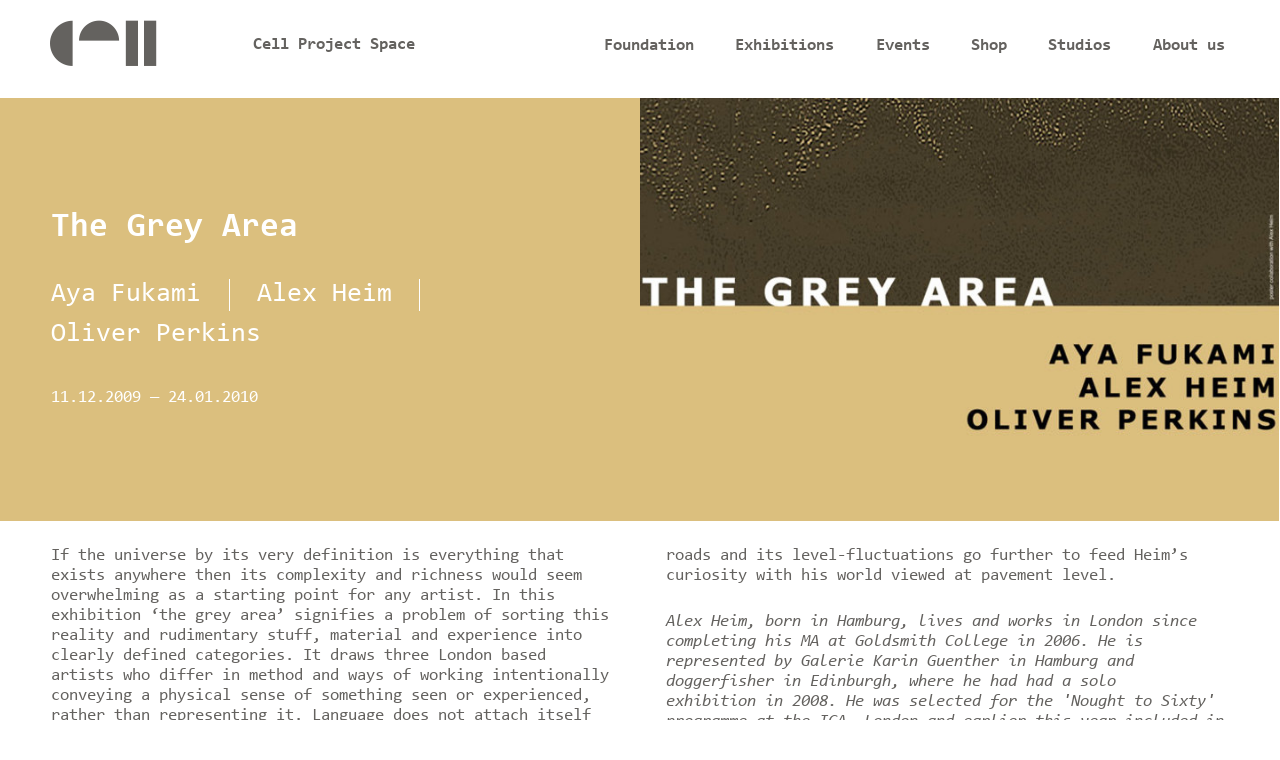

--- FILE ---
content_type: text/html; charset=utf-8
request_url: https://www.cellprojects.org/exhibitions/grey-area?maxWidth=80%25&maxHeight=80%25&inline=true&title=Alex%20Heim%2C%20Installation%20shot%20%27Les%20Chevaux%20Vapeur%27%2C%202009%2C%20Digital%20Video%20Projection%2C%20Duration%2007%3A00%20min
body_size: 11504
content:
<!DOCTYPE html PUBLIC "-//W3C//DTD XHTML+RDFa 1.0//EN"
  "http://www.w3.org/MarkUp/DTD/xhtml-rdfa-1.dtd">
<html lang="en" dir="ltr" prefix="og: https://ogp.me/ns#">
<head profile="http://www.w3.org/1999/xhtml/vocab">
  <meta charset="utf-8">
  <meta name="MobileOptimized" content="width">
  <meta name="HandheldFriendly" content="true">
  <meta http-equiv="Content-Type" content="text/html; charset=utf-8" />
<link rel="apple-touch-icon" sizes="180x180" href="/files/favicons/apple-touch-icon.png"/>
<link rel="icon" type="image/png" href="/files/favicons/favicon-32x32.png" sizes="32x32"/>
<link rel="icon" type="image/png" href="/files/favicons/favicon-16x16.png" sizes="16x16"/>
<link rel="manifest" href="/files/favicons/manifest.json"/>
<link rel="mask-icon" href="/files/favicons/safari-pinned-tab.svg" color="#5bbad5"/>
<meta name="apple-mobile-web-app-title" content="cellprojects"/>
<meta name="application-name" content="cellprojects"/>
<meta name="theme-color" content="#ffffff"/>
<meta name="viewport" content="width=480,maximum-scale=1.0" />
<meta name="apple-mobile-web-app-capable" content="yes" />
<meta name="apple-mobile-web-app-status-bar-style" content="black" />
<meta name="og:image" property="og:image" content="https://www.cellprojects.org/files/showartwork/the-grey-area-poster2.jpg" />
<meta name="twitter:image" content="https://www.cellprojects.org/files/showartwork/the-grey-area-poster2.jpg" />
<meta name="description" content="If the universe by its very definition is everything that exists anywhere then its complexity and richness would seem overwhelming as a starting point for any artist. In this exhibition ‘the grey area’ signifies a problem of sorting this reality and rudimentary stuff, material and experience into clearly defined categories. It draws three London based artists who differ in method and ways of working intentionally conveying a physical sense of something seen or experienced, rather than representing it. Language does not attach itself to any of the works comfortably." />
<meta name="generator" content="Drupal 7 (https://www.drupal.org)" />
<link rel="canonical" href="https://www.cellprojects.org/exhibitions/grey-area" />
<link rel="shortlink" href="https://www.cellprojects.org/node/927" />
<meta property="og:site_name" content="Cell Project Space" />
<meta property="og:type" content="article" />
<meta property="og:url" content="https://www.cellprojects.org/exhibitions/grey-area" />
<meta property="og:title" content="The Grey Area" />
<meta property="og:description" content="If the universe by its very definition is everything that exists anywhere then its complexity and richness would seem overwhelming as a starting point for any artist. In this exhibition ‘the grey area’ signifies a problem of sorting this reality and rudimentary stuff, material and experience into clearly defined categories. It draws three London based artists who differ in method and ways of working intentionally conveying a physical sense of something seen or experienced, rather than representing it. Language does not attach itself to any of the works comfortably." />
<meta property="og:updated_time" content="2021-11-01T15:37:18+00:00" />
<meta name="twitter:card" content="summary" />
<meta name="twitter:url" content="https://www.cellprojects.org/exhibitions/grey-area" />
<meta name="twitter:title" content="The Grey Area" />
<meta name="twitter:description" content="If the universe by its very definition is everything that exists anywhere then its complexity and richness would seem overwhelming as a starting point for any artist. In this exhibition ‘the grey" />
<meta property="article:published_time" content="2009-11-19T12:08:51+00:00" />
<meta property="article:modified_time" content="2021-11-01T15:37:18+00:00" />
<link rel="shortcut icon" href="https://www.cellprojects.org/files/favicons/favicon-32x32.png" type="image/png" />
  <title>The Grey Area | Cell Project Space</title>
    <link rel="stylesheet" href="/sites/all/themes/cellproj/icomoon/style.css?t=78951" type="text/css"  media="all" />

    <link type="text/css" rel="stylesheet" href="https://www.cellprojects.org/files/css/css_hn26HJafBdTYEpxYXgpP2XqtZdW1_nIQhyvBdODHpGk.css" media="all" />
<link type="text/css" rel="stylesheet" href="https://www.cellprojects.org/files/css/css_bxZxPJEvQEZiLXprv2gJZmxpiLODsh6s8JZ3NO-KKzA.css" media="all" />
<link type="text/css" rel="stylesheet" href="https://www.cellprojects.org/files/css/css_Yb8NKVKNok39b4wsmyDfxemcPD2bv-5SP0b_pYgbREs.css" media="all" />
<link type="text/css" rel="stylesheet" href="https://www.cellprojects.org/files/css/css_f02GTtFdf0Y6l02oQOFmZCdd825ARKqOB81lEmN8HYk.css" media="all" />

<!--[if IE 8]>
<link type="text/css" rel="stylesheet" href="https://www.cellprojects.org/files/css/css_LSutHW6YN_eqZVwhPc2vUdKGicjx3_ZSR5_PM985FC4.css" media="all" />
<![endif]-->

<!--[if gt IE 8]><!-->
<link type="text/css" rel="stylesheet" href="https://www.cellprojects.org/files/css/css_16OCho5X6EHb4S09Lyo4-dpRvKESywDmNvn_rsKKtcc.css" media="all" />
<!--<![endif]-->
<link type="text/css" rel="stylesheet" href="https://www.cellprojects.org/files/css/css_R8WA97GhsOcu5jdqXoPhYcp8w3LvA61HPOzlBNJ7XPw.css" media="print" />
<link type="text/css" rel="stylesheet" href="https://www.cellprojects.org/files/css/css_a6aOmGyQ9ITO53JZAZUTvKq6uu_si6vNf03X0cz-7TA.css" media="screen" />
<link type="text/css" rel="stylesheet" href="https://www.cellprojects.org/files/css/css_JyW_5D6MLHHjWKr0QAmG-sLVA-j-hpP5HGmrdMfOCzc.css" media="screen" />
  <!-- HTML5 element support for IE6-8 -->
  <!--[if lt IE 9]>
    <script src="//html5shiv.googlecode.com/svn/trunk/html5.js"></script>
  <![endif]-->
</head>
<body class="html not-front not-logged-in page-node page-node-927 node-type-show not-admin section-exhibitions page-exhibitions/grey-area mc nb1 nbl lg-en show-content-main page-exhibitions-grey-area" >
  <div id="skip-link">
    <a href="#main-content" class="element-invisible element-focusable">Skip to main content</a>
  </div>
    <div id="top"></div>
<header id="navbar" class="full-width" role="banner">
	<div class="inner container">
    <h1 id="site-logo" class="navbar-control">
            <a class="name navbar-brand" href="/" title="Cell Project Space"><span class="site-title">Cell Project Space</span></a>
          </h1>
            <nav role="navigation" id="top-nav">
                      <ul class="menu num-items-6"><li class="first leaf foundation"><a href="/foundation" title="Cell Foundation">Foundation</a></li>
<li class="collapsed exhibitions has-children"><a href="/exhibitions" title="">Exhibitions</a></li>
<li class="leaf events"><a href="/events" title="Events">Events</a></li>
<li class="leaf shop"><a href="/shop" title="">Shop</a></li>
<li class="collapsed studios has-children"><a href="/studios" title="studios">Studios</a></li>
<li class="last collapsed partnerships-cell has-children"><a href="/partnerships-cell" title="">About us</a></li>
</ul>
            <button type="button" class="navbar-toggle hamburger-icon" data-toggle="collapse" title="Toggle navigation">
	</button>
                  </nav>
        
        </div>
</header>
<div class="wrapper" id="subnav-wrapper">
	<div class="container" id="subnav-container">
		<nav id="sub-nav" role="navigation">
	   	  </nav>
	</div>
</div>

<div class="main-container container" id="main-container">
    <section class="full-page section-container row" id="content-main">
      <style type="text/css" media="screen">
body #content-main .node-927 .group-details,body #content-main .node-927 .group-left,body #content-main .node-927 .group-lower-columns .group-right{background-color:rgba(219,191,126,1);}body #content-main .node-927 .group-details *,body #content-main .node-927 .group-left *,body #content-main .node-927 .group-right *,body #content-main .node-927 .group-details h3 span a{color:rgba(255,255,255,1);}body #content-main .view-mode-full .group-details h3 span{border-right-color:rgba(255,255,255,1);}</style>
<article  data-nid=927 class="ds-1col node node-show odd   full-node node-type-show view-mode-full node-927 past-show exhibition artists-fontsize-medium subtitle-fontsize-medium clearfix">

  
  <div class="group-top page-section wide"><div class="group-details group-left"><h2>The Grey Area</h2>
<h3 class="artists"><span class="odd first" ><a href="/artists/aya-fukami">Aya Fukami</a></span><span class="even" ><a href="/artists/alex-heim">Alex Heim</a></span><span class="odd last" ><a href="/artists/oliver-perkins">Oliver Perkins</a></span></h3><div class="field field-name-field-show-date"><div class="date-display-range"><span class="date-display-start">11.12.2009</span> — <span class="date-display-end">24.01.2010</span></div></div></div><figure class="group-right field field-name-field-show-artwork field-type-image field-label-hidden" ><picture  class="half-width-fx">
<!--[if IE 9]><video style="display: none;"><![endif]-->
<source data-srcset="https://www.cellprojects.org/files/styles/half-width-fx-480/public/showartwork/the-grey-area-poster2.jpg?itok=KOdEaVI- 1x" media="(max-width: 960px)" />
<source data-srcset="https://www.cellprojects.org/files/styles/half-width-fx-720/public/showartwork/the-grey-area-poster2.jpg?itok=2H5BNnix 1x" media="(min-width:960px) and  (max-width:1440px)" />
<source data-srcset="https://www.cellprojects.org/files/styles/half-width-fx/public/showartwork/the-grey-area-poster2.jpg?itok=FyJM58P- 1x" media="(min-width:1441px)" />
<!--[if IE 9]></video><![endif]-->
<img  class="half-width-fx lazyload" data-src="https://www.cellprojects.org/files/styles/half-width-fx/public/showartwork/the-grey-area-poster2.jpg?itok=FyJM58P-" data-aspectratio="960/640" width="960" height="640" alt="" title="" />
</picture></figure></div><div class="group-main twin-column"><p>If the universe by its very definition is everything that exists anywhere then its complexity and richness would seem overwhelming as a starting point for any artist. In this exhibition ‘the grey area’ signifies a problem of sorting this reality and rudimentary stuff, material and experience into clearly defined categories. It draws three London based artists who differ in method and ways of working intentionally conveying a physical sense of something seen or experienced, rather than representing it. Language does not attach itself to any of the works comfortably. Intervention simplified to create works devoid of content other than the shape and colour of canvas or material it is made of. However rather than determining an aesthetic, in ‘The Grey Area’ artists strip away the literalness of everyday life, revealing mysteries contained in the most commonplace.</p>
<p></p><div class="media media-element-container media-default"><figure class="ds-1col file file-image file-image-jpeg view-mode-default clearfix"><a href="/taxonomy/term/13?maxWidth=80%25&amp;maxHeight=80%25&amp;inline=true&amp;title=Alex%20Heim#picture-colorbox-jwQRGbg6j4" class="colorbox-inline active" rel="gallery-all"><picture title="Alex Heim"><!--[if IE 9]><video style="display: none;"><![endif]--><source data-srcset="https://www.cellprojects.org/files/styles/full-fluid-medium/public/alexheim03.jpg?itok=jUiNY-OC&amp;timestamp=1481197100 1x" media="(max-width: 960px)"></source><source data-srcset="https://www.cellprojects.org/files/styles/full-fluid-standard/public/alexheim03.jpg?itok=jv8FGqWf&amp;timestamp=1481197100 1x" media="(min-width:960px) and  (max-width:1440px)"></source><source data-srcset="https://www.cellprojects.org/files/styles/full-fluid-wide/public/alexheim03.jpg?itok=FCj36hXN&amp;timestamp=1481197100 1x" media="(min-width:1441px)"></source><!--[if IE 9]></video><![endif]--><img class="lazyload" data-src="https://www.cellprojects.org/files/styles/full-fluid-wide/public/alexheim03.jpg?itok=FCj36hXN&amp;timestamp=1481197100" data-aspectratio="1000/750" width="1000" height="750" alt="Alex Heim" title="Alex Heim" /></picture></a><div style="display: none;"><div id="picture-colorbox-jwQRGbg6j4" class="picture-colorbox-container"><span lazyload="lazyload" title="Alex Heim">
<!--[if IE 9]><video style="display: none;"><![endif]-->
<source data-srcset="https://www.cellprojects.org/files/styles/full-fluid-medium/public/alexheim03.jpg?itok=jUiNY-OC&amp;timestamp=1481197100 1x" media="(max-width: 960px)"></source><source data-srcset="https://www.cellprojects.org/files/styles/full-fluid-standard/public/alexheim03.jpg?itok=jv8FGqWf&amp;timestamp=1481197100 1x" media="(min-width:960px) and  (max-width:1440px)"></source><source data-srcset="https://www.cellprojects.org/files/styles/full-fluid-wide/public/alexheim03.jpg?itok=FCj36hXN&amp;timestamp=1481197100 1x" media="(min-width:1441px)"></source><!--[if IE 9]></video><![endif]--><img class="lazyload" data-src="https://www.cellprojects.org/files/styles/full-fluid-wide/public/alexheim03.jpg?itok=FCj36hXN&amp;timestamp=1481197100" data-aspectratio="1000/750" width="1000" height="750" alt="Alex Heim" title="Alex Heim" /></span></div></div></figure></div>
<p><strong>Alex Heim</strong> will present a new video, continuing his analysis of our perception of the natural environment. By fusing seemingly unrelated recordings Heim deconstructs the relationship between moving images and sound.</p>
<p>‘Les Chevaux Vapeur’ is a typical depiction of the rugged British rural coastline. The camera pans across the cliffs and vast empty beaches with aerial views of rolling waves, swathes of shingle and inky blue-black menacing water. The film’s visual incongruity is heightened by the sound track. Instead of using the original sounds from the sea Heim inserts the sounds of urban traffic. The swooshing sounds of passing cars line up in perfect harmony and in sync with the rhythmical sway of the shoreline as it rolls in and out of shot. A seamless and subtle range of motorway roar is indistinguishable from the expectations of the visual imagery on display. Heard in a new context, the noise of polluted roads and its level-fluctuations go further to feed Heim’s curiosity with his world viewed at pavement level.</p>
<p><em>Alex Heim, born in Hamburg, lives and works in London since completing his MA at Goldsmith College in 2006. He is represented by Galerie Karin Guenther in Hamburg and doggerfisher in Edinburgh, where he had had a solo exhibition in 2008. He was selected for the 'Nought to Sixty' programme at the ICA, London and earlier this year included in 'The Fool' Northern Gallery For Contemporary Art, Sunderland.</em></p>
<p><strong>Aya Fukami’s</strong> arrangements draw a line between gesture and form. The representation of low value objects replace familiar modernist gestures and shapes, each testing its’ competence to replace or dominate the other. Natural and casual representations are made to relate to the processes of abstract painting and sculpture without actually defining them. In The Grey Area Fukami will present 2 new sculptural works developed with a heightened interest in routine stuff that so often goes unexamined. A subdued pallet of stains, grey buffs, raw linen and familiar eroded objects are intended as a slightly stagnant foundation on which the sculptural dialogue unfolds</p>
<p><em>Born in Tokyo, Aya Fukami completed her MA at Chelsea School Of Art in 2007. Since graduating Fukami had her first solo exhibition ‘Reviving Isolation’ at Permanent Gallery, Brighton. Recent  group exhibitions include ‘How we maybe late at Tate’ at  ‘Late at the Tate’, and ‘Halcyon Days’, The Drawing Room, London.</em></p>
<p><strong>Oliver Perkins</strong> universe is monochromatic. Colour has been reduced to a logical conclusion and as a result the canvas contains a sense of physicality. Furthermore it has become an object. Perkins manipulates his stretchers to heighten the tension of the object. The canvas, so taut, it reveals the wooden frame underneath contorting the predictable rectangular shape of the work itself. The façade is both an actual and a representational skin, in that its materiality speaks about the way the stretcher is made and how the canvas responds to it. Paint is used as a mark maker to indicate how the work is structurally held together. It emphasizes slight differentiations where the surface has been disrupted. The work becomes a series of reliefs revealing more an interest in materials and process rather than more linguistic or conceptual motivations.</p>
<p><em>Oliver Perkins born in Christchurch, New Zealand completed his MA in Fine Art at Chelsea School of Art in 2005. In 2008 he exhibited with David Smith ‘Begin Again at the End’ at Carl Freedman Gallery, London and ‘Questions for the Gatekeeper’ at Fold Gallery, London. Earlier this year he was selected for the Jerwood Painting Prize..</em></p>
</div><div class="field field-name-field-show-art field-type-entityreference field-label-hidden" ><div class="flex-2" ><figure  data-fid="1163" data-size="half"  class="ds-1col file file-image file-image-jpeg view-mode-half sizer clearfix">
  <a href="/exhibitions/grey-area?maxWidth=80%25&amp;maxHeight=80%25&amp;inline=true&amp;title=Aya%20Fukami%2C%20%27Emboss%20Bento%27%2C%202009%2C%20mixed%20media%2C%20%28h.200cm%20x%20w.150cm%20x%20d.85cm%29#picture-colorbox-xs6uta58sr" class="colorbox-inline active" rel="gallery-all"><picture >
<!--[if IE 9]><video style="display: none;"><![endif]-->
<source srcset="https://www.cellprojects.org/files/styles/half-width-small/public/images/artworks/aya-fukami-01.jpg?itok=eOsG3ZSc 1x" media="(max-width: 960px)" />
<source srcset="https://www.cellprojects.org/files/styles/half-width/public/images/artworks/aya-fukami-01.jpg?itok=P4fI2WKY 1x" media="(min-width:961px)" />
<!--[if IE 9]></video><![endif]-->
<img  src="https://www.cellprojects.org/files/styles/half-width/public/images/artworks/aya-fukami-01.jpg?itok=P4fI2WKY" width="960" height="1339" alt="Aya Fukami, &#039;Emboss Bento&#039;, 2009, mixed media, (h.200cm x w.150cm x d.85cm)" title="" />
</picture></a><div style="display: none;"><div id="picture-colorbox-xs6uta58sr" class="picture-colorbox-container"><span lazyload="lazyload" >
<!--[if IE 9]><video style="display: none;"><![endif]-->
<source data-srcset="https://www.cellprojects.org/files/styles/full-fluid-medium/public/images/artworks/aya-fukami-01.jpg?itok=50KtL1RT 1x" media="(max-width: 960px)" />
<source data-srcset="https://www.cellprojects.org/files/styles/full-fluid-standard/public/images/artworks/aya-fukami-01.jpg?itok=cXrjN2yU 1x" media="(min-width:960px) and  (max-width:1440px)" />
<source data-srcset="https://www.cellprojects.org/files/styles/full-fluid-wide/public/images/artworks/aya-fukami-01.jpg?itok=mF0sxHDX 1x" media="(min-width:1441px)" />
<!--[if IE 9]></video><![endif]-->
<img  data-src="https://www.cellprojects.org/files/styles/full-fluid-wide/public/images/artworks/aya-fukami-01.jpg?itok=mF0sxHDX" width="1000" height="1395" alt="Aya Fukami, &#039;Emboss Bento&#039;, 2009, mixed media, (h.200cm x w.150cm x d.85cm)" title="" />
</span></div></div></figure><figure  data-fid="1167" data-size="half"  class="ds-1col file file-image file-image-jpeg view-mode-half sizer clearfix">
  <a href="/exhibitions/grey-area?maxWidth=80%25&amp;maxHeight=80%25&amp;inline=true&amp;title=Alex%20Heim%2C%20Installation%20shot%20%27Les%20Chevaux%20Vapeur%27%2C%202009%2C%20Digital%20Video%20Projection%2C%20Duration%2007%3A00%20min#picture-colorbox-GQP8b38njh" class="colorbox-inline active" rel="gallery-all"><picture >
<!--[if IE 9]><video style="display: none;"><![endif]-->
<source srcset="https://www.cellprojects.org/files/styles/half-width-small/public/images/artworks/alexheim-01.jpg?itok=mp5dBQ0- 1x" media="(max-width: 960px)" />
<source srcset="https://www.cellprojects.org/files/styles/half-width/public/images/artworks/alexheim-01.jpg?itok=cwFvklFI 1x" media="(min-width:961px)" />
<!--[if IE 9]></video><![endif]-->
<img  src="https://www.cellprojects.org/files/styles/half-width/public/images/artworks/alexheim-01.jpg?itok=cwFvklFI" width="960" height="720" alt="Alex Heim, Installation shot &#039;Les Chevaux Vapeur&#039;, 2009, Digital Video Projection, Duration 07:00 min" title="" />
</picture></a><div style="display: none;"><div id="picture-colorbox-GQP8b38njh" class="picture-colorbox-container"><span lazyload="lazyload" >
<!--[if IE 9]><video style="display: none;"><![endif]-->
<source data-srcset="https://www.cellprojects.org/files/styles/full-fluid-medium/public/images/artworks/alexheim-01.jpg?itok=VTv6z79R 1x" media="(max-width: 960px)" />
<source data-srcset="https://www.cellprojects.org/files/styles/full-fluid-standard/public/images/artworks/alexheim-01.jpg?itok=Ec8GMWRe 1x" media="(min-width:960px) and  (max-width:1440px)" />
<source data-srcset="https://www.cellprojects.org/files/styles/full-fluid-wide/public/images/artworks/alexheim-01.jpg?itok=QwaW4dmp 1x" media="(min-width:1441px)" />
<!--[if IE 9]></video><![endif]-->
<img  data-src="https://www.cellprojects.org/files/styles/full-fluid-wide/public/images/artworks/alexheim-01.jpg?itok=QwaW4dmp" width="1000" height="750" alt="Alex Heim, Installation shot &#039;Les Chevaux Vapeur&#039;, 2009, Digital Video Projection, Duration 07:00 min" title="" />
</span></div></div></figure><figure  data-fid="1169" data-size="half"  class="ds-1col file file-image file-image-jpeg view-mode-half sizer clearfix">
  <a href="/exhibitions/grey-area?maxWidth=80%25&amp;maxHeight=80%25&amp;inline=true&amp;title=Alex%20Heim%2C%20Still%20Image%20%27Les%20Chevaux%20Vapeur%27%2C%202009%2C%20Digital%20Video%20Projection%2C%20Duration%2007%3A00%20min#picture-colorbox-BxTUCxNaZK" class="colorbox-inline active" rel="gallery-all"><picture >
<!--[if IE 9]><video style="display: none;"><![endif]-->
<source srcset="https://www.cellprojects.org/files/styles/half-width-small/public/images/artworks/alexheim-03.jpg?itok=grZVHfmH 1x" media="(max-width: 960px)" />
<source srcset="https://www.cellprojects.org/files/styles/half-width/public/images/artworks/alexheim-03.jpg?itok=XCoeS1wi 1x" media="(min-width:961px)" />
<!--[if IE 9]></video><![endif]-->
<img  src="https://www.cellprojects.org/files/styles/half-width/public/images/artworks/alexheim-03.jpg?itok=XCoeS1wi" width="960" height="714" alt="Alex Heim, Still Image &#039;Les Chevaux Vapeur&#039;, 2009, Digital Video Projection, Duration 07:00 min" title="" />
</picture></a><div style="display: none;"><div id="picture-colorbox-BxTUCxNaZK" class="picture-colorbox-container"><span lazyload="lazyload" >
<!--[if IE 9]><video style="display: none;"><![endif]-->
<source data-srcset="https://www.cellprojects.org/files/styles/full-fluid-medium/public/images/artworks/alexheim-03.jpg?itok=iW7N5hra 1x" media="(max-width: 960px)" />
<source data-srcset="https://www.cellprojects.org/files/styles/full-fluid-standard/public/images/artworks/alexheim-03.jpg?itok=Y2oSpCej 1x" media="(min-width:960px) and  (max-width:1440px)" />
<source data-srcset="https://www.cellprojects.org/files/styles/full-fluid-wide/public/images/artworks/alexheim-03.jpg?itok=jfHim7k1 1x" media="(min-width:1441px)" />
<!--[if IE 9]></video><![endif]-->
<img  data-src="https://www.cellprojects.org/files/styles/full-fluid-wide/public/images/artworks/alexheim-03.jpg?itok=jfHim7k1" width="1000" height="744" alt="Alex Heim, Still Image &#039;Les Chevaux Vapeur&#039;, 2009, Digital Video Projection, Duration 07:00 min" title="" />
</span></div></div></figure><figure  data-fid="1171" data-size="half"  class="ds-1col file file-image file-image-jpeg view-mode-half sizer clearfix">
  <a href="/exhibitions/grey-area?maxWidth=80%25&amp;maxHeight=80%25&amp;inline=true&amp;title=Alex%20Heim%2C%20Still%20Image%20%27Les%20Chevaux%20Vapeur%27%2C%202009%2C%20Digital%20Video%20Projection%2C%20Duration%2007%3A00%20min#picture-colorbox-zHqDDmR6St" class="colorbox-inline active" rel="gallery-all"><picture >
<!--[if IE 9]><video style="display: none;"><![endif]-->
<source srcset="https://www.cellprojects.org/files/styles/half-width-small/public/images/artworks/alexheim03.jpg?itok=MEdB9gZo 1x" media="(max-width: 960px)" />
<source srcset="https://www.cellprojects.org/files/styles/half-width/public/images/artworks/alexheim03.jpg?itok=vtUhDMWb 1x" media="(min-width:961px)" />
<!--[if IE 9]></video><![endif]-->
<img  src="https://www.cellprojects.org/files/styles/half-width/public/images/artworks/alexheim03.jpg?itok=vtUhDMWb" width="960" height="720" alt="Alex Heim, Still Image &#039;Les Chevaux Vapeur&#039;, 2009, Digital Video Projection, Duration 07:00 min" title="" />
</picture></a><div style="display: none;"><div id="picture-colorbox-zHqDDmR6St" class="picture-colorbox-container"><span lazyload="lazyload" >
<!--[if IE 9]><video style="display: none;"><![endif]-->
<source data-srcset="https://www.cellprojects.org/files/styles/full-fluid-medium/public/images/artworks/alexheim03.jpg?itok=PaDOljr0 1x" media="(max-width: 960px)" />
<source data-srcset="https://www.cellprojects.org/files/styles/full-fluid-standard/public/images/artworks/alexheim03.jpg?itok=NBPJN-fL 1x" media="(min-width:960px) and  (max-width:1440px)" />
<source data-srcset="https://www.cellprojects.org/files/styles/full-fluid-wide/public/images/artworks/alexheim03.jpg?itok=R_bXplwQ 1x" media="(min-width:1441px)" />
<!--[if IE 9]></video><![endif]-->
<img  data-src="https://www.cellprojects.org/files/styles/full-fluid-wide/public/images/artworks/alexheim03.jpg?itok=R_bXplwQ" width="1000" height="750" alt="Alex Heim, Still Image &#039;Les Chevaux Vapeur&#039;, 2009, Digital Video Projection, Duration 07:00 min" title="" />
</span></div></div></figure><figure  data-fid="1173" data-size="half"  class="ds-1col file file-image file-image-jpeg view-mode-half sizer clearfix">
  <a href="/exhibitions/grey-area?maxWidth=80%25&amp;maxHeight=80%25&amp;inline=true&amp;title=Oliver%20Perkins%2C%20Untitled/%20Implant/%20WH%20SQ%2C%202009%2C%20Acrylic%2C%20canvas%2C%20%28h.80cm%20x%20w.80cm%20x%20d.4.5cm%29#picture-colorbox-hLAK338GEt" class="colorbox-inline active" rel="gallery-all"><picture >
<!--[if IE 9]><video style="display: none;"><![endif]-->
<source srcset="https://www.cellprojects.org/files/styles/half-width-small/public/images/artworks/oliverperkins01.jpg?itok=bGr2emCp 1x" media="(max-width: 960px)" />
<source srcset="https://www.cellprojects.org/files/styles/half-width/public/images/artworks/oliverperkins01.jpg?itok=DIzeK1H6 1x" media="(min-width:961px)" />
<!--[if IE 9]></video><![endif]-->
<img  src="https://www.cellprojects.org/files/styles/half-width/public/images/artworks/oliverperkins01.jpg?itok=DIzeK1H6" width="960" height="963" alt="Oliver Perkins, Untitled/ Implant/ WH SQ, 2009, Acrylic, canvas, (h.80cm x w.80cm x d.4.5cm)" title="" />
</picture></a><div style="display: none;"><div id="picture-colorbox-hLAK338GEt" class="picture-colorbox-container"><span lazyload="lazyload" >
<!--[if IE 9]><video style="display: none;"><![endif]-->
<source data-srcset="https://www.cellprojects.org/files/styles/full-fluid-medium/public/images/artworks/oliverperkins01.jpg?itok=PdsRnWf0 1x" media="(max-width: 960px)" />
<source data-srcset="https://www.cellprojects.org/files/styles/full-fluid-standard/public/images/artworks/oliverperkins01.jpg?itok=ipoVBiRn 1x" media="(min-width:960px) and  (max-width:1440px)" />
<source data-srcset="https://www.cellprojects.org/files/styles/full-fluid-wide/public/images/artworks/oliverperkins01.jpg?itok=KX8NaVNj 1x" media="(min-width:1441px)" />
<!--[if IE 9]></video><![endif]-->
<img  data-src="https://www.cellprojects.org/files/styles/full-fluid-wide/public/images/artworks/oliverperkins01.jpg?itok=KX8NaVNj" width="1000" height="1003" alt="Oliver Perkins, Untitled/ Implant/ WH SQ, 2009, Acrylic, canvas, (h.80cm x w.80cm x d.4.5cm)" title="" />
</span></div></div></figure><figure  data-fid="1175" data-size="half"  class="ds-1col file file-image file-image-jpeg view-mode-half sizer clearfix">
  <a href="/exhibitions/grey-area?maxWidth=80%25&amp;maxHeight=80%25&amp;inline=true&amp;title=Oliver%20Perkins%2C%20Untitled/%20Implant/%20Dyed/%20BL%20RTG%202009%2C%20dye%20on%20canvas%2C%20%28h.50cm%20x%20w.40cm%29%2C%20%28h.53cm%20x%20w.45cm%29#picture-colorbox-Fgsu4rmRsy" class="colorbox-inline active" rel="gallery-all"><picture >
<!--[if IE 9]><video style="display: none;"><![endif]-->
<source srcset="https://www.cellprojects.org/files/styles/half-width-small/public/images/artworks/oliverperkins02.jpg?itok=XCsknwsm 1x" media="(max-width: 960px)" />
<source srcset="https://www.cellprojects.org/files/styles/half-width/public/images/artworks/oliverperkins02.jpg?itok=yNX7zRZ8 1x" media="(min-width:961px)" />
<!--[if IE 9]></video><![endif]-->
<img  src="https://www.cellprojects.org/files/styles/half-width/public/images/artworks/oliverperkins02.jpg?itok=yNX7zRZ8" width="960" height="749" alt="Oliver Perkins, Untitled/ Implant/ Dyed/ BL RTG 2009, dye on canvas, (h.50cm x w.40cm), (h.53cm x w.45cm)" title="" />
</picture></a><div style="display: none;"><div id="picture-colorbox-Fgsu4rmRsy" class="picture-colorbox-container"><span lazyload="lazyload" >
<!--[if IE 9]><video style="display: none;"><![endif]-->
<source data-srcset="https://www.cellprojects.org/files/styles/full-fluid-medium/public/images/artworks/oliverperkins02.jpg?itok=beRMbJQc 1x" media="(max-width: 960px)" />
<source data-srcset="https://www.cellprojects.org/files/styles/full-fluid-standard/public/images/artworks/oliverperkins02.jpg?itok=_7YOXqIu 1x" media="(min-width:960px) and  (max-width:1440px)" />
<source data-srcset="https://www.cellprojects.org/files/styles/full-fluid-wide/public/images/artworks/oliverperkins02.jpg?itok=2kgqXmn0 1x" media="(min-width:1441px)" />
<!--[if IE 9]></video><![endif]-->
<img  data-src="https://www.cellprojects.org/files/styles/full-fluid-wide/public/images/artworks/oliverperkins02.jpg?itok=2kgqXmn0" width="1000" height="780" alt="Oliver Perkins, Untitled/ Implant/ Dyed/ BL RTG 2009, dye on canvas, (h.50cm x w.40cm), (h.53cm x w.45cm)" title="" />
</span></div></div></figure><figure  data-fid="1177" data-size="half"  class="ds-1col file file-image file-image-jpeg view-mode-half sizer clearfix">
  <a href="/exhibitions/grey-area?maxWidth=80%25&amp;maxHeight=80%25&amp;inline=true&amp;title=Oliver%20Perkins%2C%20Untitled/Tool/WH%20CIR%202009%2C%20dye%2C%20acrylic%20on%20canvas%2C%20%28diameter%2070cm%29#picture-colorbox-zj7gPFzRP9" class="colorbox-inline active" rel="gallery-all"><picture >
<!--[if IE 9]><video style="display: none;"><![endif]-->
<source srcset="https://www.cellprojects.org/files/styles/half-width-small/public/images/artworks/oliverperkins03.1.jpg?itok=eJLYZznM 1x" media="(max-width: 960px)" />
<source srcset="https://www.cellprojects.org/files/styles/half-width/public/images/artworks/oliverperkins03.1.jpg?itok=_hz5fCI4 1x" media="(min-width:961px)" />
<!--[if IE 9]></video><![endif]-->
<img  src="https://www.cellprojects.org/files/styles/half-width/public/images/artworks/oliverperkins03.1.jpg?itok=_hz5fCI4" width="960" height="866" alt="Oliver Perkins, Untitled/Tool/WH CIR 2009, dye, acrylic on canvas, (diameter 70cm)" title="" />
</picture></a><div style="display: none;"><div id="picture-colorbox-zj7gPFzRP9" class="picture-colorbox-container"><span lazyload="lazyload" >
<!--[if IE 9]><video style="display: none;"><![endif]-->
<source data-srcset="https://www.cellprojects.org/files/styles/full-fluid-medium/public/images/artworks/oliverperkins03.1.jpg?itok=g7wfO6b1 1x" media="(max-width: 960px)" />
<source data-srcset="https://www.cellprojects.org/files/styles/full-fluid-standard/public/images/artworks/oliverperkins03.1.jpg?itok=jDgzSzwk 1x" media="(min-width:960px) and  (max-width:1440px)" />
<source data-srcset="https://www.cellprojects.org/files/styles/full-fluid-wide/public/images/artworks/oliverperkins03.1.jpg?itok=GmY6r8bM 1x" media="(min-width:1441px)" />
<!--[if IE 9]></video><![endif]-->
<img  data-src="https://www.cellprojects.org/files/styles/full-fluid-wide/public/images/artworks/oliverperkins03.1.jpg?itok=GmY6r8bM" width="1000" height="902" alt="Oliver Perkins, Untitled/Tool/WH CIR 2009, dye, acrylic on canvas, (diameter 70cm)" title="" />
</span></div></div></figure><figure  data-fid="1179" data-size="half"  class="ds-1col file file-image file-image-jpeg view-mode-half sizer clearfix">
  <a href="/exhibitions/grey-area?maxWidth=80%25&amp;maxHeight=80%25&amp;inline=true&amp;title=Oliver%20Perkins%2C%20Gift%2C%202009%2C%20Ink%20on%20newsprint%2C%20edition%20300%2C%20%28h.90cm%20x%20w.60cm%29%2C%20editions%20to%20take%20away%20free%20of%20charge#picture-colorbox-6cAE3oU2qD" class="colorbox-inline active" rel="gallery-all"><picture >
<!--[if IE 9]><video style="display: none;"><![endif]-->
<source srcset="https://www.cellprojects.org/files/styles/half-width-small/public/images/artworks/oliverperkins03.jpg?itok=54H4_LzO 1x" media="(max-width: 960px)" />
<source srcset="https://www.cellprojects.org/files/styles/half-width/public/images/artworks/oliverperkins03.jpg?itok=hNSs7RkH 1x" media="(min-width:961px)" />
<!--[if IE 9]></video><![endif]-->
<img  src="https://www.cellprojects.org/files/styles/half-width/public/images/artworks/oliverperkins03.jpg?itok=hNSs7RkH" width="960" height="1280" alt="Oliver Perkins, Gift, 2009, Ink on newsprint, edition 300, (h.90cm x w.60cm), editions to take away free of charge" title="" />
</picture></a><div style="display: none;"><div id="picture-colorbox-6cAE3oU2qD" class="picture-colorbox-container"><span lazyload="lazyload" >
<!--[if IE 9]><video style="display: none;"><![endif]-->
<source data-srcset="https://www.cellprojects.org/files/styles/full-fluid-medium/public/images/artworks/oliverperkins03.jpg?itok=e3NPoCMq 1x" media="(max-width: 960px)" />
<source data-srcset="https://www.cellprojects.org/files/styles/full-fluid-standard/public/images/artworks/oliverperkins03.jpg?itok=bb5yldcZ 1x" media="(min-width:960px) and  (max-width:1440px)" />
<source data-srcset="https://www.cellprojects.org/files/styles/full-fluid-wide/public/images/artworks/oliverperkins03.jpg?itok=3wYKbkqh 1x" media="(min-width:1441px)" />
<!--[if IE 9]></video><![endif]-->
<img  data-src="https://www.cellprojects.org/files/styles/full-fluid-wide/public/images/artworks/oliverperkins03.jpg?itok=3wYKbkqh" width="1000" height="1333" alt="Oliver Perkins, Gift, 2009, Ink on newsprint, edition 300, (h.90cm x w.60cm), editions to take away free of charge" title="" />
</span></div></div></figure></div></div></article>

    </section>
    <div class="hidden" id="prev-content" data-path="#"></div>
    <div class="hidden" id="prev-subnav"></div>
</div>

<footer class="footer full-width" id="footer">
	<div class="inner container">
  		<div class="footer-wrapper">
  			<div class="footer-main">
	  			<div class="block-section info-menu-footer"><h3>Info</h3><ul class="pure-menu-list"><li class="first leaf partnerships-cell"><a href="/partnerships-cell" title="">About us</a></li>
<li class="leaf foundation"><a href="/foundation" title="Cell Foundation">Foundation</a></li>
<li class="leaf visit"><a href="/visit" title="">Visit</a></li>
<li class="last leaf privacy-policy"><a href="/privacy-policy" title="">Privacy policy</a></li>
</ul></div><div class="block-section exhibitions-menu-footer"><h3>Exhibitions</h3><ul class="pure-menu-list"><li class="first leaf exhibitions"><a href="/exhibitions" title="">Current</a></li>
<li class="leaf future"><a href="/exhibitions/future" title="">Future</a></li>
<li class="leaf past"><a href="/exhibitions/past" title="">Past</a></li>
<li class="leaf artists"><a href="/artists" title="">Artists</a></li>
<li class="last leaf press"><a href="/press" title="">Press</a></li>
</ul></div><div class="block-section studios-menu-footer"><h3><a href="/studios">Studios</a></h3><ul class="menu num-items-4"><li class="first leaf available-studios"><a href="/studios/available-studios">Available Studios</a></li>
<li class="leaf about"><a href="/studios/about">Info &amp; How to Apply</a></li>
<li class="leaf active-trail studios"><a href="/studios" title="" class="active-trail">Studios</a></li>
<li class="last leaf tinyurl cell-studio-newsletter"><a href="https://tinyurl.com/Cell-Studio-Newsletter" title="">Studios Newsletter</a></li>
</ul>
</div><div class="block-section block-10 block-address"><p><strong>Cell Studios HQ</strong><br /><a href="https://www.google.co.uk/maps/place/258+Cambridge+Heath+Rd,+London+E2+9DA/@51.5331567,-0.0591667,17z/data=!4m13!1m7!3m6!1s0x48761cdd1f052445:0xb064cc66addda1a9!2s258+Cambridge+Heath+Rd,+London+E2+9DA!3b1!8m2!3d51.5331567!4d-0.0569727!3m4!1s0x48761cdd1f052445:0xb064cc66addda1a9!8m2!3d51.5331567!4d-0.0569727">258 Cambridge Heath Road<br />London E2 9DA</a><br /><strong>Studios: </strong>+44 (0)204 5313610<br /><a href="mailto:studioapplications@cellprojects.org">studioapplications@cellprojects.org</a></p>
</div><div class="block-section block-13 block-address-block-for-cell-projects"><p><strong>Cell Project Space</strong><br /><a href="https://www.google.co.uk/maps/place/258+Cambridge+Heath+Rd,+London+E2+9DA/@51.5331567,-0.0591667,17z/data=!4m13!1m7!3m6!1s0x48761cdd1f052445:0xb064cc66addda1a9!2s258+Cambridge+Heath+Rd,+London+E2+9DA!3b1!8m2!3d51.5331567!4d-0.0569727!3m4!1s0x48761cdd1f052445:0xb064cc66addda1a9!8m2!3d51.5331567!4d-0.0569727">258 Cambridge Heath Road<br />London E2 9DA</a><br /><strong>Gallery:</strong> +44(0)208 9816336‬‬<br /><a href="https://content/accessibility-information">info@cellprojects.org</a></p>
<p><a href="https://www.cellprojects.org/content/accessibility-information"><img alt="" src="/files/styles/half-width/public/objectsignhadicapped23.png?itok=haEU8MVm&amp;timestamp=1583790029" style="width: 26px; height: 30px; float: left; margin: 10px 0px;" /></a></p>
</div><div class="block-section sendinblue-embed block-sendinblue-embed-block"><div class="sendinblue-data"  data-src="https://7a419f99.sibforms.com/serve/[base64]" height="960" width="540" days="5" autoload="0"></div>
</div><div class="block-section sendinblue-studio block-studio-mailing-list-signup"><div class="sendinblue-data"  data-src="https://0c048b9c.sibforms.com/serve/[base64]" height="960" width="540" days="5" autoload="1"></div>
</div>	  			<div class="clear-all"></div>
	  		</div>
	  			  		<div class="footer-right">
	  			<div id="block-block-12" class="block block-block">
        <div class="content">
    <p><a class="newsletter" href="#newsletter">Subscribe to our newsletter</a></p>  </div>
</div>
<div id="block-cellc-follow-links-menu" class="block block-cellc">
          <div class="title block-title">Social networks</div>
     
      <div class="content">
    <div class="block-section follow-links-menu"><ul class="pure-menu-list"><li class="first leaf facebook cellprojects"><a href="https://www.facebook.com/cellprojects" title="">Facebook</a></li>
<li class="leaf instagram cell_project_space"><a href="https://www.instagram.com/cell_project_space" title="Follow Cell Projects on Instagram">Instagram</a></li>
<li class="last leaf threads-net @cell_project_space"><a href="https://www.threads.net/@cell_project_space" title="Follow us on Threads">Threads</a></li>
</ul></div>  </div>
</div>
<div id="block-block-11" class="block block-block">
        <div class="content">
    <p><strong>Cell Foundation</strong><br />Registered charity no. 1156554<br />Registered company no. 8565097<br /><br /> </p>
<p><strong>Cell Project Space</strong><br />Registered company no. 5109053<br />Company limited by guarantee<br />registered in England and Wales<br />Registered office<br />258 Cambridge Heath Rd, London E2 9DA</p>
<p> </p>
  </div>
</div>
	  		</div>
	  		 	  		 <div class="footer-logo">
	  		 </div>
  		</div>
  </div>
</footer>
<div id="loading-layer"><div class="icon"></div></div>
  <script type="text/javascript" src="https://www.cellprojects.org/files/js/js_7-q4xx5FaXgFWWma9tMCS9Q__822jcg6rhczPisS8LQ.js"></script>
  <script type="text/javascript" src="https://www.cellprojects.org/files/js/js_Pt6OpwTd6jcHLRIjrE-eSPLWMxWDkcyYrPTIrXDSON0.js"></script>
<script type="text/javascript">
<!--//--><![CDATA[//><!--
document.createElement( "picture" );
//--><!]]>
</script>
<script type="text/javascript" src="https://www.cellprojects.org/files/js/js_Kq5LaHJsFlPgcz9G7gQG6c9LJ5ZtwsjM4AAUyNsgmXE.js"></script>
<script type="text/javascript" src="https://www.cellprojects.org/files/js/js_RoDjGo8ihMaO28Rpl00dVcYt8KsKju0TH3iABLBf67k.js"></script>
<script type="text/javascript" src="https://www.cellprojects.org/files/js/js_1JJ53QsxacTjMO0Fc8HStpEvDSQPK4k_Ash-5pRyMEg.js"></script>
<script type="text/javascript" src="//maps.googleapis.com/maps/api/js?v=3&amp;key=AIzaSyBATZTF0_M1-GICqQLZOX_oajXSj1q5t6w"></script>
<script type="text/javascript" src="https://www.cellprojects.org/files/js/js_YLwpj4q9g0TMKZvHOQo7CXX8UjzHj-aTK4pdILjsh_k.js"></script>
<script type="text/javascript" src="https://www.googletagmanager.com/gtag/js?id=UA-11379629-1"></script>
<script type="text/javascript">
<!--//--><![CDATA[//><!--
window.dataLayer = window.dataLayer || [];function gtag(){dataLayer.push(arguments)};gtag("js", new Date());gtag("set", "developer_id.dMDhkMT", true);gtag("config", "UA-11379629-1", {"groups":"default","anonymize_ip":true});
//--><!]]>
</script>
<script type="text/javascript" src="https://www.cellprojects.org/files/js/js_DU9gYcTwAO99YxPzFwBeWtYcFpKwd-Mo0Eb3N4B9wjM.js"></script>
<script type="text/javascript" src="https://www.cellprojects.org/files/js/js_KGyZXIfbCtf48EvMABWcqMOI0y-JHCnr4jYmwJcPhe0.js"></script>
<script type="text/javascript">
<!--//--><![CDATA[//><!--
jQuery.extend(Drupal.settings, {"basePath":"\/","pathPrefix":"","setHasJsCookie":0,"ajaxPageState":{"theme":"cellproj","theme_token":"tn4RM5mw_TfpAk69OtOZ-oQrsqj-7RX-gGE8K5Ul9Q0","js":{"sites\/all\/modules\/contrib\/picture\/picturefill\/picturefill.min.js":1,"sites\/all\/modules\/contrib\/picture\/picture.min.js":1,"sites\/all\/modules\/contrib\/jquery_update\/replace\/jquery\/1.12\/jquery.min.js":1,"misc\/jquery-extend-3.4.0.js":1,"misc\/jquery-html-prefilter-3.5.0-backport.js":1,"misc\/jquery.once.js":1,"misc\/drupal.js":1,"sites\/all\/modules\/contrib\/jquery_update\/js\/jquery_browser.js":1,"0":1,"sites\/all\/modules\/contrib\/picture\/lazysizes\/lazysizes.min.js":1,"sites\/all\/libraries\/underscore\/underscore-min.js":1,"sites\/all\/libraries\/backbone\/backbone-min.js":1,"sites\/all\/modules\/contrib\/admin_menu\/admin_devel\/admin_devel.js":1,"sites\/all\/modules\/contrib\/entityreference\/js\/entityreference.js":1,"sites\/all\/modules\/contrib\/geofield_gmap\/geofield_gmap.js":1,"sites\/all\/modules\/contrib\/colorbox\/js\/colorbox.js":1,"sites\/all\/modules\/contrib\/colorbox\/js\/colorbox_inline.js":1,"sites\/all\/modules\/contrib\/iframe\/iframe.js":1,"sites\/all\/libraries\/jquery.mobile.events\/jquery.mobile-events.min.js":1,"sites\/all\/libraries\/jquery.mousewheel\/jquery.mousewheel.min.js":1,"sites\/all\/modules\/custom\/json_render\/js\/easing.min.js":1,"sites\/all\/modules\/custom\/json_render\/js\/disablescroll.min.js":1,"sites\/all\/modules\/custom\/json_render\/js\/app.min.js":1,"sites\/all\/libraries\/colorbox\/jquery.colorbox-min.js":1,"\/\/maps.googleapis.com\/maps\/api\/js?v=3":1,"sites\/all\/modules\/contrib\/geofield\/modules\/geofield_map\/js\/GeoJSON.js":1,"sites\/all\/modules\/contrib\/geofield\/modules\/geofield_map\/js\/geofield_map.js":1,"sites\/all\/modules\/contrib\/google_analytics\/googleanalytics.js":1,"https:\/\/www.googletagmanager.com\/gtag\/js?id=UA-11379629-1":1,"1":1,"sites\/all\/modules\/custom\/smartimgload\/js\/load.js":1,"sites\/all\/modules\/contrib\/field_group\/field_group.js":1,"sites\/all\/modules\/contrib\/picture\/picture_colorbox.js":1,"sites\/all\/modules\/custom\/sendinblue\/js\/sendinblue.js":1,"sites\/all\/themes\/cellproj\/cboxcell\/colorbox_style.min.js":1},"css":{"sites\/all\/themes\/pure_css\/css\/drupal\/drupal-system-min.css":1,"sites\/all\/themes\/pure_css\/css\/drupal\/drupal-default-min.css":1,"sites\/all\/modules\/custom\/sendinblue\/css\/sendinblue.css":1,"sites\/all\/themes\/pure_css\/css\/yui\/0.6.0\/pure-min.css":1,"sites\/all\/themes\/pure_css\/css\/yui\/0.6.0\/grids-responsive-old-ie-min.css":1,"sites\/all\/themes\/pure_css\/css\/yui\/0.6.0\/grids-responsive-min.css":1,"sites\/all\/themes\/pure_css\/css\/style.css":1,"sites\/all\/themes\/cellproj\/icomoon\/style.css":1,"sites\/all\/themes\/pure_css\/css\/print.css":1,"sites\/all\/themes\/cellproj\/css\/style.css":1,"sites\/all\/themes\/cellproj\/cboxcell\/colorbox_style.css":1,"files\/css\/custom-colors.css":1}},"backbone":[],"colorbox":{"transition":"elastic","speed":"350","opacity":"0.50","slideshow":false,"slideshowAuto":true,"slideshowSpeed":"2500","slideshowStart":"start slideshow","slideshowStop":"stop slideshow","current":"{current} of {total}","previous":"\u00ab Prev","next":"Next \u00bb","close":"Close","overlayClose":true,"returnFocus":true,"maxWidth":"98%","maxHeight":"90%","initialWidth":"600","initialHeight":"450","fixed":true,"scrolling":true,"mobiledetect":false,"mobiledevicewidth":"480px","file_public_path":"\/files","specificPagesDefaultValue":"admin*\nimagebrowser*\nimg_assist*\nimce*\nnode\/add\/*\nnode\/*\/edit\nprint\/*\nprintpdf\/*\nsystem\/ajax\nsystem\/ajax\/*"},"jsonRender":{"start_delay":10,"transition_interval":15,"project_show_interval":5,"mobile_width":768},"geofieldMap":{"geofield-map-entity-node-13-field-geo":{"map_settings":{"zoom":"15","min_zoom":"8","max_zoom":"22","controltype":"default","mtc":"standard","pancontrol":1,"maptype":"map","baselayers_map":1,"baselayers_satellite":0,"baselayers_hybrid":0,"baselayers_physical":0,"scale":0,"overview":0,"overview_opened":0,"scrollwheel":0,"draggable":0,"streetview_show":0,"center":{"lat":"","lon":"","geocode":"Find my location"}},"data":{"type":"Point","coordinates":[-0.0569727,51.5331567],"properties":{"description":"Info \u0026 How to Apply"}}},"geofield-map-entity-node-725-field-geo":{"map_settings":{"zoom":"15","min_zoom":"8","max_zoom":"22","controltype":"default","mtc":"standard","pancontrol":1,"maptype":"map","baselayers_map":1,"baselayers_satellite":0,"baselayers_hybrid":0,"baselayers_physical":0,"scale":0,"overview":0,"overview_opened":0,"scrollwheel":0,"draggable":0,"streetview_show":0,"center":{"lat":"","lon":"","geocode":"Find my location"}},"data":{"type":"Point","coordinates":[-0.0569727,51.5331567],"properties":{"description":"Cambridge Heath Road"}}},"geofield-map-entity-node-726-field-geo":{"map_settings":{"zoom":"15","min_zoom":"8","max_zoom":"22","controltype":"default","mtc":"standard","pancontrol":1,"maptype":"map","baselayers_map":1,"baselayers_satellite":0,"baselayers_hybrid":0,"baselayers_physical":0,"scale":0,"overview":0,"overview_opened":0,"scrollwheel":0,"draggable":0,"streetview_show":0,"center":{"lat":"","lon":"","geocode":"Find my location"}},"data":{"type":"Point","coordinates":[-0.0250821,51.5440886],"properties":{"description":"Wallis Road North"}}},"geofield-map-entity-node-727-field-geo":{"map_settings":{"zoom":"15","min_zoom":"8","max_zoom":"22","controltype":"default","mtc":"standard","pancontrol":1,"maptype":"map","baselayers_map":1,"baselayers_satellite":0,"baselayers_hybrid":0,"baselayers_physical":0,"scale":0,"overview":0,"overview_opened":0,"scrollwheel":0,"draggable":0,"streetview_show":0,"center":{"lat":"","lon":"","geocode":"Find my location"}},"data":{"type":"Point","coordinates":[-0.0719399,51.5480777],"properties":{"description":"Ridley Road"}}},"geofield-map-entity-node-728-field-geo":{"map_settings":{"zoom":"15","min_zoom":"8","max_zoom":"22","controltype":"default","mtc":"standard","pancontrol":1,"maptype":"map","baselayers_map":1,"baselayers_satellite":0,"baselayers_hybrid":0,"baselayers_physical":0,"scale":0,"overview":0,"overview_opened":0,"scrollwheel":0,"draggable":0,"streetview_show":0,"center":{"lat":"","lon":"","geocode":"Find my location"}},"data":{"type":"Point","coordinates":[-0.0523881,51.4835111],"properties":{"description":"Rollins Street"}}},"geofield-map-entity-node-1012-field-geo":{"map_settings":{"zoom":"15","min_zoom":"8","max_zoom":"22","controltype":"default","mtc":"standard","pancontrol":1,"maptype":"map","baselayers_map":1,"baselayers_satellite":0,"baselayers_hybrid":0,"baselayers_physical":0,"scale":0,"overview":0,"overview_opened":0,"scrollwheel":0,"draggable":0,"streetview_show":0,"center":{"lat":"","lon":"","geocode":"Find my location"}},"data":{"type":"Point","coordinates":[-0.0530754,51.5641606],"properties":{"description":"Grosvenor Way"}}},"geofield-map-entity-node-1089-field-geo":{"map_settings":{"zoom":"15","min_zoom":"8","max_zoom":"22","controltype":"default","mtc":"standard","pancontrol":1,"maptype":"map","baselayers_map":1,"baselayers_satellite":0,"baselayers_hybrid":0,"baselayers_physical":0,"scale":0,"overview":0,"overview_opened":0,"scrollwheel":0,"draggable":0,"streetview_show":0,"center":{"lat":"","lon":"","geocode":"Find my location"}},"data":{"type":"Point","coordinates":[-0.0739092,51.5521511],"properties":{"description":"Arcola Northside"}}},"geofield-map-entity-node-1536-field-geo":{"map_settings":{"zoom":"15","min_zoom":"8","max_zoom":"22","controltype":"default","mtc":"standard","pancontrol":1,"maptype":"map","baselayers_map":1,"baselayers_satellite":0,"baselayers_hybrid":0,"baselayers_physical":0,"scale":0,"overview":0,"overview_opened":0,"scrollwheel":0,"draggable":0,"streetview_show":0,"center":{"lat":"","lon":"","geocode":"Find my location"}},"data":{"type":"Point","coordinates":[-0.0569727,51.5331567],"properties":{"description":"Available Studios"}}},"geofield-map-entity-node-1895-field-geo":{"map_settings":{"zoom":"15","min_zoom":"8","max_zoom":"22","controltype":"default","mtc":"standard","pancontrol":1,"maptype":"map","baselayers_map":1,"baselayers_satellite":0,"baselayers_hybrid":0,"baselayers_physical":0,"scale":0,"overview":0,"overview_opened":0,"scrollwheel":0,"draggable":0,"streetview_show":0,"center":{"lat":"","lon":"","geocode":"Find my location"}},"data":{"type":"Point","coordinates":[-0.039838643378,51.573050579271],"properties":{"description":"Forest Park Spring 2021"}}},"geofield-map-entity-node-2117-field-geo":{"map_settings":{"zoom":"15","min_zoom":"8","max_zoom":"22","controltype":"default","mtc":"standard","pancontrol":1,"maptype":"map","baselayers_map":1,"baselayers_satellite":0,"baselayers_hybrid":0,"baselayers_physical":0,"scale":0,"overview":0,"overview_opened":0,"scrollwheel":0,"draggable":0,"streetview_show":0,"center":{"lat":"","lon":"","geocode":"Find my location"}},"data":{"type":"Point","coordinates":[-0.0569727,51.5331567],"properties":{"description":"Rollins St"}}},"geofield-map-entity-node-2118-field-geo":{"map_settings":{"zoom":"15","min_zoom":"8","max_zoom":"22","controltype":"default","mtc":"standard","pancontrol":1,"maptype":"map","baselayers_map":1,"baselayers_satellite":0,"baselayers_hybrid":0,"baselayers_physical":0,"scale":0,"overview":0,"overview_opened":0,"scrollwheel":0,"draggable":0,"streetview_show":0,"center":{"lat":"","lon":"","geocode":"Find my location"}},"data":{"type":"Point","coordinates":[-0.039417988861,51.572875355718],"properties":{"description":"Forest Park"}}},"geofield-map-entity-node-2119-field-geo":{"map_settings":{"zoom":"15","min_zoom":"8","max_zoom":"22","controltype":"default","mtc":"standard","pancontrol":1,"maptype":"map","baselayers_map":1,"baselayers_satellite":0,"baselayers_hybrid":0,"baselayers_physical":0,"scale":0,"overview":0,"overview_opened":0,"scrollwheel":0,"draggable":0,"streetview_show":0,"center":{"lat":"","lon":"","geocode":"Find my location"}},"data":{"type":"Point","coordinates":[-0.024442639409,51.544292717233],"properties":{"description":"Wallis Road South "}}},"geofield-map-entity-node-2488-field-geo":{"map_settings":{"zoom":"15","min_zoom":"8","max_zoom":"22","controltype":"default","mtc":"standard","pancontrol":1,"maptype":"map","baselayers_map":1,"baselayers_satellite":0,"baselayers_hybrid":0,"baselayers_physical":0,"scale":0,"overview":0,"overview_opened":0,"scrollwheel":0,"draggable":0,"streetview_show":0,"center":{"lat":"","lon":"","geocode":"Find my location"}},"data":{"type":"Point","coordinates":[-0.05697269999996,51.5331567],"properties":{"description":" FOREST PARK STUDIO 0.03"}}},"geofield-map-entity-node-2497-field-geo":{"map_settings":{"zoom":"15","min_zoom":"8","max_zoom":"22","controltype":"default","mtc":"standard","pancontrol":1,"maptype":"map","baselayers_map":1,"baselayers_satellite":0,"baselayers_hybrid":0,"baselayers_physical":0,"scale":0,"overview":0,"overview_opened":0,"scrollwheel":0,"draggable":0,"streetview_show":0,"center":{"lat":"","lon":"","geocode":"Find my location"}},"data":{"type":"Point","coordinates":[-0.0569727,51.5331567],"properties":{"description":"Test studio"}}}},"googleanalytics":{"account":["UA-11379629-1"],"trackOutbound":1,"trackMailto":1,"trackDownload":1,"trackDownloadExtensions":"7z|aac|arc|arj|asf|asx|avi|bin|csv|doc(x|m)?|dot(x|m)?|exe|flv|gif|gz|gzip|hqx|jar|jpe?g|js|mp(2|3|4|e?g)|mov(ie)?|msi|msp|pdf|phps|png|ppt(x|m)?|pot(x|m)?|pps(x|m)?|ppam|sld(x|m)?|thmx|qtm?|ra(m|r)?|sea|sit|tar|tgz|torrent|txt|wav|wma|wmv|wpd|xls(x|m|b)?|xlt(x|m)|xlam|xml|z|zip","trackColorbox":1},"field_group":{"html-element":"full"}});
//--><!]]>
</script>
</body>
</html>


--- FILE ---
content_type: text/css
request_url: https://www.cellprojects.org/sites/all/themes/cellproj/icomoon/style.css?t=78951
body_size: 692
content:
@font-face {
  font-family: 'icomoon';
  src:  url('fonts/icomoon.eot?nji85q');
  src:  url('fonts/icomoon.eot?nji85q#iefix') format('embedded-opentype'),
    url('fonts/icomoon.ttf?nji85q') format('truetype'),
    url('fonts/icomoon.woff?nji85q') format('woff'),
    url('fonts/icomoon.svg?nji85q#icomoon') format('svg');
  font-weight: normal;
  font-style: normal;
  font-display: block;
}

[class^="icon-"], [class*=" icon-"] {
  /* use !important to prevent issues with browser extensions that change fonts */
  font-family: 'icomoon' !important;
  speak: never;
  font-style: normal;
  font-weight: normal;
  font-variant: normal;
  text-transform: none;
  line-height: 1;

  /* Better Font Rendering =========== */
  -webkit-font-smoothing: antialiased;
  -moz-osx-font-smoothing: grayscale;
}

.icon-threads:before {
  content: "\e911";
}
.icon-close-large:before {
  content: "\e90c";
}
.icon-forward:before {
  content: "\e90a";
}
.icon-back:before {
  content: "\e90b";
}
.icon-arrow-right:before {
  content: "\e901";
}
.icon-arrow-left:before {
  content: "\e902";
}
.icon-download:before {
  content: "\e909";
}
.icon-chevron-down:before {
  content: "\e90e";
}
.icon-chevron-up:before {
  content: "\e908";
}
.icon-cell-logo-outline:before {
  content: "\e90f";
  color: #575756;
}
.icon-volume-off:before {
  content: "\f026";
}
.icon-volume-down:before {
  content: "\f027";
}
.icon-volume-up:before {
  content: "\f028";
}
.icon-twitter:before {
  content: "\f099";
  color: #575756;
}
.icon-facebook:before {
  content: "\f230";
  color: #575756;
}
.icon-close:before {
  content: "\e5cd";
}
.icon-hamburger:before {
  content: "\e3c7";
}
.icon-plus:before {
  content: "\e900";
}
.icon-minus:before {
  content: "\e910";
}
.icon-search:before {
  content: "\e903";
}
.icon-zoom-in:before {
  content: "\e904";
}
.icon-zoom-out:before {
  content: "\e905";
}
.icon-enlarge:before {
  content: "\e906";
}
.icon-shrink:before {
  content: "\e907";
}
.icon-instagram:before {
  content: "\e90d";
  color: #575756;
}
